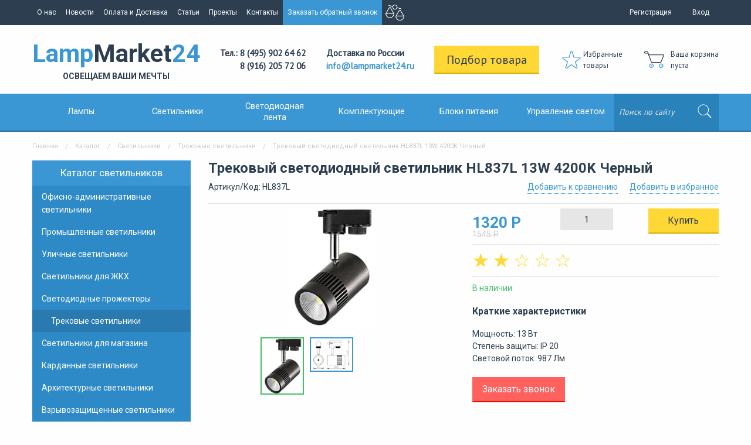

--- FILE ---
content_type: text/html; charset=utf-8
request_url: https://lampmarket24.ru/catalogue/svetilniki/trekovye-svetodiodnye-svetilniki/trekovyy-svetodiodnyy-svetilnik-hl837l-13w-4200k-chernyy.html
body_size: 14171
content:






<!doctype html>
<html class="no-js" lang="ru">
	<head>
		<meta charset="utf-8" />
		<meta http-equiv="x-ua-compatible" content="ie=edge">
		<meta name="viewport" content="width=device-width, initial-scale=1.0">
		<title>Трековый светодиодный светильник HL837L 13W 4200K Черный - купить по выгодной цене в Москве в интернет-магазине светотехники lampmarket24.ru</title>
        
<meta name='description' content='Купить Трековый светодиодный светильник HL837L 13W 4200K Черный по лучшей цене в Москве на сайте lampmarket24.ru'>        
<meta name='Keywords' content='Трековый светодиодный светильник HL837L 13W 4200K Черный купить цена стоимость продажа недорого Москва интернет магазин lampmarket24.ru'>        <meta name="cmsmagazine" content="3cc87087559115224b1fbecad38d1024" />
        <link rel="icon" href="/favicon.svg" type=" image/svg+xml">
        
        <meta name="yandex-verification" content="9317a82d3da46c88" />
        <meta name="yandex-verification" content="473e0ecdeaed5c6f" />
        
        <link href='https://fonts.googleapis.com/css?family=PT+Sans|Roboto:400,700&subset=latin,cyrillic' rel='stylesheet' type='text/css'>
		<link rel="stylesheet" href="/tm/assets/css/app.css">
		<link rel="stylesheet" href="/tm/assets/css/catalog.css">
        <link rel="stylesheet" href="/tm/assets/css/dev.css?v=1.0.3">
        <link rel="stylesheet" href="/tm/assets/css/jquery.dropdown.min.css">
        <link rel="stylesheet" href="/tm/assets/css/jquery.scrollbar.css">
        <script src="https://ajax.googleapis.com/ajax/libs/jquery/1.12.4/jquery.min.js"></script>
                <script src="/netcat/modules/auth/auth.js" type="text/javascript"></script>
        	</head>
	<body>
    <!--<div class='hny show-for-large'><img src='/images/9may.png' width='90px' style="top:47px; position:absolute;"/></div>-->

<!-- noindex -->
       <div class="off-canvas-wrappe r">
			<div class="off-canvas-wrapper-inner" data-off-canvas-wrapper>
				<div class="off-canvas position-left" id="offCanvas" data-off-canvas>
                  <form class="form-ofcsearch" id='search_top' action='/search/' method='GET'>
                    <fieldset>
                      <input type="search" placeholder="Поиск по сайту" name='search_query' required>
                      <input type="submit" value="">
                    </fieldset>
                  </form>
					<hr>
					<ul class='ofc-menu vertical menu'><li class='ofc-menu__item'><a href='/catalogue/svetilniki/' title='Каталог'>Каталог</a></li><li class='ofc-menu__item'><a href='/o-nas/' title='О нас'>О нас</a></li><li class='ofc-menu__item'><a href='/novosti/' title='Новости'>Новости</a></li><li class='ofc-menu__item'><a href='/oplata-i-dostavka/' title='Оплата и Доставка'>Оплата и Доставка</a></li><li class='ofc-menu__item'><a href='/stati/' title='Статьи'>Статьи</a></li><li class='ofc-menu__item'><a href='/proekty/' title='Проекты'>Проекты</a></li><li class='ofc-menu__item'><a href='/kontakty/' title='Контакты'>Контакты</a></li><li class='ofc-menu__item'><a href='/privacy-policy/' title='Политика обработки персональных данных'>Политика обработки персональных данных</a></li><li class='ofc-menu__item'><a href='/url/' title='Автоматические страницы'>Автоматические страницы</a></li><li class='ofc-menu__item'><a href='/search/' title='Поиск'>Поиск</a></li><li class='ofc-menu__item'><a href='/agreement/' title='Согласие на обработку персональных данных'>Согласие на обработку персональных данных</a></li></ul>                    <hr/>
                    <ul class='ofc-menu vertical menu'><li class='ofc-menu__item'><a href='/catalogue/lampy/' title='Лампы'>Лампы</a></li><li class='ofc-menu__item'><a href='/catalogue/svetilniki/' title='Светильники'>Светильники</a></li><li class='ofc-menu__item'><a href='/catalogue/svetodiodnaya-lenta/' title='Светодиодные ленты'>Светодиодные ленты</a></li><li class='ofc-menu__item'><a href='/catalogue/komplektuyuschie/' title='Комплектующие'>Комплектующие</a></li><li class='ofc-menu__item'><a href='/catalogue/bloki-pitaniya/' title='Блоки питания'>Блоки питания</a></li><li class='ofc-menu__item'><a href='/catalogue/upravlenie-svetom/' title='Управление светом'>Управление светом</a></li><li class='ofc-menu__item'><a href='/catalogue/Katalog/' title='Каталог'>Каталог</a></li></ul>				</div>
				<div class="off-canvas-content" data-off-canvas-content>
					<div class="page-wrap">
						<div class="title-bar show-for-small-only">
							<div class="title-bar-left">
								<span class="title-bar-title">LampMarket24</span>
								</div>
							<div class="title-bar-right">
								<button class="menu-icon" type="button" data-open="offCanvas"></button>
							</div>
						</div>
						
						<nav class="top-menu show-for-medium">
							<div class="row">
								<div class="small-12 columns">
									<ul class="top-menu__list float-left no-bullet">
                                        <li class='top-menu__item'><a href='/o-nas/' title='О нас'>О нас</a></li><li class='top-menu__item'><a href='/novosti/' title='Новости'>Новости</a></li><li class='top-menu__item'><a href='/oplata-i-dostavka/' title='Оплата и Доставка'>Оплата и Доставка</a></li><li class='top-menu__item'><a href='/stati/' title='Статьи'>Статьи</a></li><li class='top-menu__item'><a href='/proekty/' title='Проекты'>Проекты</a></li><li class='top-menu__item'><a href='/kontakty/' title='Контакты'>Контакты</a></li><li class='top-menu__item'><a href='#modal_callback' class='inline-popup is-active'>Заказать обратный звонок</a></li>                                        <li class='top-menu__item'><a href='/compare/' class='compare'><img src='/tm/assets/img/compare.png'><span id='count_good'></span></a></li>
									</ul>
									<ul class="user-menu float-right">
										                                        <li class="user-menu__item"><a href="/user/registration/">Регистрация</a></li>
										<li class="user-menu__item"><a href="#modal_signin" class='inline-popup'>Вход</a></li>									</ul>
								</div>
							</div>
						</nav>
						
						<header class="header">
							<div class="row">
								<div class="small-12 columns">
									<div class="header__wrap">
										<a href="/" class="logo">Lamp<span>Market</span>24<br><span class="subtitle">ОСВЕЩАЕМ ВАШИ МЕЧТЫ</span></a>
										<span class="header__phones">
											Тел.: 8 (495) 902 64 62<br />
8 (916) 205 72 06										</span>
										<span class="header__delivery">
											Доставка по России<br><a href="mailto:info@lampmarket24.ru">info@lampmarket24.ru</a>
										</span>
										<a href="/product-select/" class="header__selection large warning button">Подбор товара</a>
                                                                                    <a href="/favorites/" class="header__favorite">Избранные<br>товары <span id='count_fav'></span></a>
                                                                                <div class="tpl-cart-summary">                                        <span class='header__cart'>Ваша корзина<br/>пуста</span>
                                                                                </div>
									</div>
								</div>
							</div>
						</header>
						
						<nav class="category-menu show-for-medium">
							<div class="row">
								<div class="small-12 columns">
									<div class="category-menu__wrap">
										<div class="category-menu__list">
											<a href="/catalogue/lampy/" class="category-menu__item" data-toggle="dropdown12">Лампы</a>
											<a href="/catalogue/svetilniki/" class="category-menu__item" data-toggle="dropdown22">Светильники</a>
											<a href="/catalogue/svetodiodnaya-lenta/" class="category-menu__item small" data-toggle="dropdown32">Светодиодная<br/>лента</a>
											<a href="/catalogue/komplektuyuschie/" class="category-menu__item" data-toggle="dropdown42">Комплектующие</a>
											<a href="/catalogue/bloki-pitaniya/" class="category-menu__item" data-toggle="dropdown52">Блоки питания</a>
											<a href="/catalogue/upravlenie-svetom/" class="category-menu__item" data-toggle="dropdown62">Управление светом</a>
										</div>
                                        <form class="form-search" id='search_top' action='/search/' method='GET'>
											<fieldset>
												<input type="search" class="form-search__input" id="search" placeholder="Поиск по сайту" name='search_query' required>
												<input type="submit" class="form-search__submit" value="">
											</fieldset>
										</form>
                                      <div class="dropdowns-wrap">
                                       <div class="dropdown-pane" id="dropdown1" data-dropdown data-hover="true" data-hover-pane="true" data-hover-delay="0" data-v-offset="0" style="left: 0; width: 100%">
                                        <div class="row">
											  	<div class="small-12 medium-7 columns">
											  		<p>По типам</p>
<div class="dropdown-menu__wrap">
  <ul class="dropdown-menu sm-2 md-4 scrollp scrollbar-outer scrollbar">
    <li class="dropdown-menu__item"><a href="/catalogue/lampy/svetodiodnye-led-lampy/"><img src="/netcat_files/297/3e5c32d35d9fbc37014749145fe9e69b" height="80px"><span>Светодиодные (LED) лампы</span></a></li><li class="dropdown-menu__item"><a href="/catalogue/lampy/kompaktnaya-lyuminestsentnaya-lampa/"><img src="/netcat_files/299/8585d235d92937a05cfb129085f63a8e" height="80px"><span>Компактная люминесцентная лампа</span></a></li><li class="dropdown-menu__item"><a href="/catalogue/lampy/galogennye-lampy/"><img src="/netcat_files/300/f5e46263bdfc7e2d92a5a755e9e11b44" height="80px"><span>Галогенные лампы</span></a></li><li class="dropdown-menu__item"><a href="/catalogue/lampy/metallogalogennye-lampy/"><img src="/netcat_files/301/c512ffb63b28cd5801cb1b70abea5554" height="80px"><span>Металлогалогенные лампы</span></a></li><li class="dropdown-menu__item"><a href="/catalogue/lampy/lyuminestsentnye-lampy/"><img src="/netcat_files/302/6a85b12cc9f4053335b2f202a8f4e416" height="80px"><span>Люминесцентные лампы</span></a></li><li class="dropdown-menu__item"><a href="/catalogue/lampy/lampy-nakalivaniya/"><img src="/netcat_files/303/544111ea4ae36126ecd7b748724f3806" height="80px"><span>Лампы накаливания</span></a></li><li class="dropdown-menu__item"><a href="/catalogue/lampy/Dekor/"><img src="/netcat_files/409/lampa_nakalivaniya_e27_40w_zolotaya_lampmarket.jpg" height="80px"><span>Декор</span></a></li><li class="dropdown-menu__item"><a href="/catalogue/lampy/lampy-spetsialnogo-naznacheniya/"><img src="/netcat_files/513/UL_00007129.jpg" height="80px"><span>Лампы специального назначения</span></a></li><li class="dropdown-menu__item"><a href="/catalogue/lampy/lampy-bakteritsidnye/"><img src="/netcat_files/514/UL_00004683.jpg" height="80px"><span>Лампы бактерицидные</span></a></li>  </ul>
</div>
											  	</div>
											  	<div class="small-12 medium-5 columns">
												  	<p>По брендам</p>
<div class="dropdown-menu__wrap">
  <ul class="dropdown-menu sm-2 md-4 brands_menu"><li class="dropdown-menu__item"><a href='/catalogue/lampy/brands_11.html' alt='Osram' title='Osram'><img src='/netcat_files/248/391/osram.jpg'></a></li>
<li class="dropdown-menu__item"><a href='/catalogue/lampy/brands_10.html' alt='Uniel' title='Uniel'><img src='/netcat_files/248/391/uniel_5.jpg'></a></li>
<li class="dropdown-menu__item"><a href='/catalogue/lampy/brands_9.html' alt='Varton' title='Varton'><img src='/netcat_files/248/391/varton.png'></a></li>
<li class="dropdown-menu__item"><a href='/catalogue/lampy/brands_8.html' alt='HOROZ' title='HOROZ'><img src='/netcat_files/248/391/horoz.jpg'></a></li>
<li class="dropdown-menu__item"><a href='/catalogue/lampy/brands_7.html' alt='Gauss' title='Gauss'><img src='/netcat_files/248/391/gauss.jpg'></a></li>
<li class="dropdown-menu__item"><a href='/catalogue/lampy/brands_6.html' alt='Volpe' title='Volpe'><img src='/netcat_files/248/391/volpe.jpg'></a></li>
<li class="dropdown-menu__item"><a href='/catalogue/lampy/brands_5.html' alt='General lamp' title='General lamp'><img src='/netcat_files/248/391/logo_General.jpg'></a></li>
<li class="dropdown-menu__item"><a href='/catalogue/lampy/brands_4.html' alt='Camellion' title='Camellion'><img src='/netcat_files/248/391/camellion.jpg'></a></li>
<li class="dropdown-menu__item"><a href='/catalogue/lampy/brands_3.html' alt='Philips' title='Philips'><img src='/netcat_files/248/391/philips.jpg'></a></li>
<li class="dropdown-menu__item"><a href='/catalogue/lampy/brands_16.html' alt='General Electric' title='General Electric'><img src='/netcat_files/248/391/general_electric.jpg'></a></li>
	</ul>
    
</div>											  	</div>
											  </div>                                        
                                        </div>
                                      
                                        <div class="dropdown-pane" id="dropdown2" data-dropdown data-hover="true" data-hover-pane="true" data-hover-delay="0" data-v-offset="0" style="left: 0; width: 100%">
                                        <div class="row">
											  	<div class="small-12 medium-7 columns">
											  		<p>По назначению</p>
<div class="dropdown-menu__wrap">
  <ul class="dropdown-menu sm-2 md-4 scrollp scrollbar-outer scrollbar">
    <li class="dropdown-menu__item"><a href="/catalogue/svetilniki/ofisno-administrativnye-svetilniki/"><img src="/netcat_files/276/1528_2129.png" height="80px"><span>Офисно-административные светильники</span></a></li><li class="dropdown-menu__item"><a href="/catalogue/svetilniki/promyshlennye-svetilniki/"><img src="/netcat_files/277/1528_1404.jpg" height="80px"><span>Промышленные светильники</span></a></li><li class="dropdown-menu__item"><a href="/catalogue/svetilniki/ulichnye-svetodiodnye-svetilniki/"><img src="/netcat_files/278/1528_2177.png" height="80px"><span>Уличные светильники</span></a></li><li class="dropdown-menu__item"><a href="/catalogue/svetilniki/svetodiodnye-svetilniki-dlya-zhkh/"><img src="/netcat_files/279/jkh.jpg" height="80px"><span>Светильники для ЖКХ</span></a></li><li class="dropdown-menu__item"><a href="/catalogue/svetilniki/svetodiodnye-prozhektory/"><img src="/netcat_files/280/led_projektor.jpg" height="80px"><span>Светодиодные прожекторы</span></a></li><li class="dropdown-menu__item"><a href="/catalogue/svetilniki/trekovye-svetodiodnye-svetilniki/"><img src="/netcat_files/281/004.jpg" height="80px"><span>Трековые светильники</span></a></li><li class="dropdown-menu__item"><a href="/catalogue/svetilniki/svetodiodnye-svetilniki-dlya-magazina/"><img src="/netcat_files/282/1528_2207.png" height="80px"><span>Светильники для магазина</span></a></li><li class="dropdown-menu__item"><a href="/catalogue/svetilniki/kardannye-svetilniki/"><img src="/netcat_files/283/1528_1973.png" height="80px"><span>Карданные светильники</span></a></li><li class="dropdown-menu__item"><a href="/catalogue/svetilniki/arhitekturnye-svetilniki/"><img src="/netcat_files/290/1528_1687.jpg" height="80px"><span>Архитектурные светильники</span></a></li><li class="dropdown-menu__item"><a href="/catalogue/svetilniki/vzryvozaschischennye-svetilniki/"><img src="/netcat_files/291/71d96ba03bda62a7fba8d0dd50f284a7" height="80px"><span>Взрывозащищенные светильники</span></a></li><li class="dropdown-menu__item"><a href="/catalogue/svetilniki/meditsinskie-svetilniki/"><img src="/netcat_files/292/1528_2283.jpg" height="80px"><span>Медицинские светильники</span></a></li><li class="dropdown-menu__item"><a href="/catalogue/svetilniki/svetilniki-dlya-shkol/"><img src="/netcat_files/293/1528_1485.png" height="80px"><span>Светильники для школ</span></a></li><li class="dropdown-menu__item"><a href="/catalogue/svetilniki/DekorativnyeSvetilniki/"><img src="/netcat_files/410/lampmarket_uniel_5.jpg" height="80px"><span>Декоративные светильники</span></a></li><li class="dropdown-menu__item"><a href="/catalogue/svetilniki/interernyesvetilniki/"><img src="/netcat_files/411/lampmarket_uniel_6.jpg" height="80px"><span>Интерьерные светильники</span></a></li><li class="dropdown-menu__item"><a href="/catalogue/svetilniki/sadovo-parkovye-svetilniki/"><img src="/netcat_files/413/lampmarket_uniel_3.jpg" height="80px"><span>Садово-парковые светильники</span></a></li><li class="dropdown-menu__item"><a href="/catalogue/svetilniki/Fonari/"><img src="/netcat_files/415/lampmarket_uniel_2.jpg" height="80px"><span>Фонари</span></a></li><li class="dropdown-menu__item"><a href="/catalogue/svetilniki/lyustry/"><img src="/netcat_files/482/lampmarket_uniel_4.jpg" height="80px"><span>Люстры</span></a></li><li class="dropdown-menu__item"><a href="/catalogue/svetilniki/AvariynyeSvetilniki/"><img src="/netcat_files/511/flip_V1_EM_70432_02A01_4000365_lampmarket24.png" height="80px"><span>Аварийные светильники</span></a></li><li class="dropdown-menu__item"><a href="/catalogue/svetilniki/svetilniki-dlya-akvariumov/"><img src="/netcat_files/515/dlya_akvariumov_1.webp" height="80px"><span>Светильники для аквариумов</span></a></li><li class="dropdown-menu__item"><a href="/catalogue/svetilniki/svetilniki-dlya-ptitsevodstva/"><img src="/netcat_files/516/svetil_nik_dlya_ptitsevodstva.webp" height="80px"><span>Светильники для птицеводства</span></a></li><li class="dropdown-menu__item"><a href="/catalogue/svetilniki/fitosvetilniki/"><img src="/netcat_files/517/UL_00004582.jpg" height="80px"><span>Фитосветильники</span></a></li><li class="dropdown-menu__item"><a href="/catalogue/svetilniki/svetilniki-bakteritsidnye/"><img src="/netcat_files/518/bakterii_svet.png" height="80px"><span>Светильники бактерицидные</span></a></li><li class="dropdown-menu__item"><a href="/catalogue/svetilniki/svetilniki-dlya-mebeli/"><img src="/netcat_files/519/svetil_nik_dlya_mebeli.jpeg" height="80px"><span>Светильники для мебели</span></a></li><li class="dropdown-menu__item"><a href="/catalogue/svetilniki/accessories/"><img src="/netcat_files/521/axessuary_dlya_svetil_nikov.jpg" height="80px"><span>Аксессуары для светильников</span></a></li><li class="dropdown-menu__item"><a href="/catalogue/svetilniki/muzeynoe-osveschenie/"><img src="/netcat_files/524/ARL_057116.jpg" height="80px"><span>Музейное освещение</span></a></li>  </ul>
</div>
											  	</div>
											  	<div class="small-12 medium-5 columns">
											  		<p>По брендам</p>
<div class="dropdown-menu__wrap">
  <ul class="dropdown-menu sm-2 md-4 brands_menu"><li class="dropdown-menu__item"><a href='/catalogue/svetilniki/brands_27.html' alt='Original Light' title='Original Light'><img src='/netcat_files/249/392/original_light_2_.png'></a></li>
<li class="dropdown-menu__item"><a href='/catalogue/svetilniki/brands_26.html' alt='LEDexpert' title='LEDexpert'><img src='/netcat_files/249/392/ledexpert.jpg'></a></li>
<li class="dropdown-menu__item"><a href='/catalogue/svetilniki/brands_25.html' alt='Luxeon' title='Luxeon'><img src='/netcat_files/249/392/luxeon.png'></a></li>
<li class="dropdown-menu__item"><a href='/catalogue/svetilniki/brands_24.html' alt='svetlon' title='svetlon'><img src='/netcat_files/249/392/svetlon.jpg'></a></li>
<li class="dropdown-menu__item"><a href='/catalogue/svetilniki/brands_23.html' alt='VivoLuce' title='VivoLuce'><img src='/netcat_files/249/392/VIVO_LUCE.png'></a></li>
<li class="dropdown-menu__item"><a href='/catalogue/svetilniki/brands_22.html' alt='HOROZ' title='HOROZ'><img src='/netcat_files/249/392/horoz.jpg'></a></li>
<li class="dropdown-menu__item"><a href='/catalogue/svetilniki/brands_21.html' alt='Transcom' title='Transcom'><img src='/netcat_files/249/392/transcom.jpg'></a></li>
<li class="dropdown-menu__item"><a href='/catalogue/svetilniki/brands_20.html' alt='Viled' title='Viled'><img src='/netcat_files/249/392/logo_viled.png'></a></li>
<li class="dropdown-menu__item"><a href='/catalogue/svetilniki/brands_19.html' alt='Volpe' title='Volpe'><img src='/netcat_files/249/392/volpe.jpg'></a></li>
<li class="dropdown-menu__item"><a href='/catalogue/svetilniki/brands_18.html' alt='Ledeffect' title='Ledeffect'><img src='/netcat_files/249/392/Logo_Ledeffect.png'></a></li>
<li class="dropdown-menu__item"><a href='/catalogue/svetilniki/brands_17.html' alt='Varton' title='Varton'><img src='/netcat_files/249/392/varton.png'></a></li>
<li class="dropdown-menu__item"><a href='/catalogue/svetilniki/brands_12.html' alt='Uniel' title='Uniel'><img src='/netcat_files/249/392/uniel.jpg'></a></li>
	</ul>
    
</div>											  	</div>
											  </div>
                                        </div>
                                        
                                        <div class="dropdown-pane" id="dropdown3" data-dropdown data-hover="true" data-hover-pane="true" data-hover-delay="0" data-v-offset="0" style="left: 0; width: 100%">
                                        <div class="row">
											  	<div class="small-12 medium-7 columns">
											  		<p>По назначению</p>
<div class="dropdown-menu__wrap">
  <ul class="dropdown-menu sm-2 md-4 scrollp scrollbar-outer scrollbar">
    <li class="dropdown-menu__item"><a href="/catalogue/svetodiodnaya-lenta/svetodiodnaya-lenta-list/"><img src="/netcat_files/304/a_11812.jpg" height="80px"><span>Светодиодная лента</span></a></li><li class="dropdown-menu__item"><a href="/catalogue/svetodiodnaya-lenta/profil-dlya-svetodiodnoy-lenty/"><img src="" height="80px"><span>Профиль для светодиодной ленты</span></a></li><li class="dropdown-menu__item"><a href="/catalogue/svetodiodnaya-lenta/aksessuary-dlya-svetodiodnoy-lenty/"><img src="/netcat_files/307/6531b.jpg.png" height="80px"><span>Аксессуары для светодиодной ленты</span></a></li><li class="dropdown-menu__item"><a href="/catalogue/svetodiodnaya-lenta/neon/"><img src="" height="80px"><span>Гибкий неон</span></a></li><li class="dropdown-menu__item"><a href="/catalogue/svetodiodnaya-lenta/svetodiodnyy-dekor/"><img src="" height="80px"><span>Светодиодный декор</span></a></li><li class="dropdown-menu__item"><a href="/catalogue/svetodiodnaya-lenta/sale/"><img src="" height="80px"><span>SALE</span></a></li>  </ul>
</div>
											  	</div>
											  	<div class="small-12 medium-5 columns">
												  	<p>По брендам</p>
<div class="dropdown-menu__wrap">
  <ul class="dropdown-menu sm-2 md-4 brands_menu"><li class="dropdown-menu__item"><a href='/catalogue/svetodiodnaya-lenta/brands_13.html' alt='Uniel23' title='Uniel23'><img src='/netcat_files/250/403/uniel.jpg'></a></li>
	</ul>
    
</div>											  	</div>
											  </div>                                        
                                        </div>
                                        
                                        <div class="dropdown-pane" id="dropdown4" data-dropdown data-hover="true" data-hover-pane="true" data-hover-delay="0" data-v-offset="0" style="left: 0; width: 100%">
                                        <div class="row">
											  	<div class="small-12 medium-7 columns">
											  		<p>По типу</p>
<div class="dropdown-menu__wrap">
  <ul class="dropdown-menu sm-2 md-4 scrollp scrollbar-outer scrollbar">
    <li class="dropdown-menu__item"><a href="/catalogue/komplektuyuschie/transformatory/"><img src="" height="80px"><span>Трансформаторы</span></a></li><li class="dropdown-menu__item"><a href="/catalogue/komplektuyuschie/patrony-i-perehodniki/"><img src="" height="80px"><span>Патроны и переходники</span></a></li><li class="dropdown-menu__item"><a href="/catalogue/komplektuyuschie/udliniteli-i-setevye-filtry/"><img src="" height="80px"><span>Удлинители и сетевые фильтры</span></a></li><li class="dropdown-menu__item"><a href="/catalogue/komplektuyuschie/IstochnikiBespereboynogoPitaniya/"><img src="" height="80px"><span>Источники бесперебойного питания</span></a></li><li class="dropdown-menu__item"><a href="/catalogue/komplektuyuschie/Stabilizatory/"><img src="" height="80px"><span>Стабилизаторы</span></a></li><li class="dropdown-menu__item"><a href="/catalogue/komplektuyuschie/ChasyBudilnikiMeteostantsii/"><img src="" height="80px"><span>Часы, будильники, метеостанции</span></a></li><li class="dropdown-menu__item"><a href="/catalogue/komplektuyuschie/ShinoprovodOdnofaznyy/"><img src="" height="80px"><span>Шинопровод однофазный</span></a></li><li class="dropdown-menu__item"><a href="/catalogue/komplektuyuschie/ShinoprovodTrehfaznyy/"><img src="" height="80px"><span>Шинопровод трехфазный</span></a></li><li class="dropdown-menu__item"><a href="/catalogue/komplektuyuschie/Elektromontazh/"><img src="" height="80px"><span>Электромонтаж</span></a></li><li class="dropdown-menu__item"><a href="/catalogue/komplektuyuschie/Rasseivateli/"><img src="" height="80px"><span>Рассеиватели</span></a></li><li class="dropdown-menu__item"><a href="/catalogue/komplektuyuschie/ShinoprovodMagnitnyy/"><img src="" height="80px"><span>Шинопровод магнитный</span></a></li><li class="dropdown-menu__item"><a href="/catalogue/komplektuyuschie/svetodiody/"><img src="" height="80px"><span>Светодиоды</span></a></li>  </ul>
</div>
											  	</div>
											  	<div class="small-12 medium-5 columns">
												  	<p>По брендам</p>
<div class="dropdown-menu__wrap">
  <ul class="dropdown-menu sm-2 md-4 brands_menu"><li class="dropdown-menu__item"><a href='/catalogue/komplektuyuschie/brands_14.html' alt='Uniel23' title='Uniel23'><img src='/netcat_files/251/404/uniel.jpg'></a></li>
	</ul>
    
</div>											  	</div>
											  </div>                                        
                                        </div>
                                        
                                        <div class="dropdown-pane" id="dropdown6" data-dropdown data-hover="true" data-hover-pane="true" data-hover-delay="0" data-v-offset="0" style="left: 0; width: 100%">
                                        <div class="row">
											  	<div class="small-12 medium-7 columns">
											  		<p>По типу</p>
<div class="dropdown-menu__wrap">
  <ul class="dropdown-menu sm-2 md-4 scrollp scrollbar-outer scrollbar">
    <li class="dropdown-menu__item"><a href="/catalogue/upravlenie-svetom/datchiki-sveta-i-dvizheniya/"><img src="/netcat_files/308/1528_1896.png" height="80px"><span>Датчики света и движения</span></a></li><li class="dropdown-menu__item"><a href="/catalogue/upravlenie-svetom/kontrollery/"><img src="" height="80px"><span>Контроллеры</span></a></li><li class="dropdown-menu__item"><a href="/catalogue/upravlenie-svetom/dimmery/"><img src="" height="80px"><span>Диммеры</span></a></li><li class="dropdown-menu__item"><a href="/catalogue/upravlenie-svetom/pulty/"><img src="" height="80px"><span>Пульты</span></a></li><li class="dropdown-menu__item"><a href="/catalogue/upravlenie-svetom/UmnyyDomsmartHouse/"><img src="" height="80px"><span>Умный дом (smart house)</span></a></li><li class="dropdown-menu__item"><a href="/catalogue/upravlenie-svetom/DALI/"><img src="" height="80px"><span>DALI</span></a></li><li class="dropdown-menu__item"><a href="/catalogue/upravlenie-svetom/accessories/"><img src="" height="80px"><span>Аксессуары управления светом</span></a></li><li class="dropdown-menu__item"><a href="/catalogue/upravlenie-svetom/dmx/"><img src="" height="80px"><span>DMX</span></a></li><li class="dropdown-menu__item"><a href="/catalogue/upravlenie-svetom/knx/"><img src="" height="80px"><span>KNX</span></a></li>  </ul>
</div>
											  	</div>
											  	<div class="small-12 medium-5 columns">
												  	<p>По брендам</p>
<div class="dropdown-menu__wrap">
  <ul class="dropdown-menu sm-2 md-4 brands_menu"><li class="dropdown-menu__item"><a href='/catalogue/upravlenie-svetom/brands_15.html' alt='Makel' title='Makel'><img src='/netcat_files/252/405/1369312063.jpg'></a></li>
	</ul>
    
</div>											  	</div>
											  </div>                                        
                                        </div>
                                        
                                      </div>
                                        
                                        
									</div>
								</div>
							</div>
						</nav>
<!-- /noindex -->						
<section class="content">
  <!--Крошки-->
  <div class="row">
    <div class="small-12 columns">
      <nav role='navigation'><ul class='breadcrumbs'><li><a href='/' title='Главная'>Главная</a></li><li><a href='/catalogue/svetilniki/' title='Каталог'>Каталог</a></li><li><a href='/catalogue/svetilniki/' title='Светильники'>Светильники</a></li><li><a href='/catalogue/svetilniki/trekovye-svetodiodnye-svetilniki/' title='Трековые светильники'>Трековые светильники</a></li><li>Трековый светодиодный светильник HL837L 13W 4200K Черный</li></ul></nav>    </div>
  </div>
  <!---->
  
  <!---->
  <div class="row">
        <div class="small-12 medium-4 large-3 columns">
      <aside class="aside">
        <div class="row">
          <div class="small-12 columns">
            <nav class='aside-menu'><ul><li><a href='/catalogue/svetilniki/'>Каталог светильников</a></li><li><a href='/catalogue/svetilniki/ofisno-administrativnye-svetilniki/' title='Офисно-административные светильники'>Офисно-административные светильники</a></li><li><a href='/catalogue/svetilniki/promyshlennye-svetilniki/' title='Промышленные светильники'>Промышленные светильники</a></li><li><a href='/catalogue/svetilniki/ulichnye-svetodiodnye-svetilniki/' title='Уличные светильники'>Уличные светильники</a></li><li><a href='/catalogue/svetilniki/svetodiodnye-svetilniki-dlya-zhkh/' title='Светильники для ЖКХ'>Светильники для ЖКХ</a></li><li><a href='/catalogue/svetilniki/svetodiodnye-prozhektory/' title='Светодиодные прожекторы'>Светодиодные прожекторы</a></li><li><a href='/catalogue/svetilniki/trekovye-svetodiodnye-svetilniki/' class='is-active'>Трековые светильники</a></li><li><a href='/catalogue/svetilniki/svetodiodnye-svetilniki-dlya-magazina/' title='Светильники для магазина'>Светильники для магазина</a></li><li><a href='/catalogue/svetilniki/kardannye-svetilniki/' title='Карданные светильники'>Карданные светильники</a></li><li><a href='/catalogue/svetilniki/arhitekturnye-svetilniki/' title='Архитектурные светильники'>Архитектурные светильники</a></li><li><a href='/catalogue/svetilniki/vzryvozaschischennye-svetilniki/' title='Взрывозащищенные светильники'>Взрывозащищенные светильники</a></li><li><a href='/catalogue/svetilniki/meditsinskie-svetilniki/' title='Медицинские светильники'>Медицинские светильники</a></li><li><a href='/catalogue/svetilniki/svetilniki-dlya-shkol/' title='Светильники для школ'>Светильники для школ</a></li><li><a href='/catalogue/svetilniki/DekorativnyeSvetilniki/' title='Декоративные светильники'>Декоративные светильники</a></li><li><a href='/catalogue/svetilniki/interernyesvetilniki/' title='Интерьерные светильники'>Интерьерные светильники</a></li><li><a href='/catalogue/svetilniki/sadovo-parkovye-svetilniki/' title='Садово-парковые светильники'>Садово-парковые светильники</a></li><li><a href='/catalogue/svetilniki/Fonari/' title='Фонари'>Фонари</a></li><li><a href='/catalogue/svetilniki/lyustry/' title='Люстры'>Люстры</a></li><li><a href='/catalogue/svetilniki/AvariynyeSvetilniki/' title='Аварийные светильники'>Аварийные светильники</a></li><li><a href='/catalogue/svetilniki/svetilniki-dlya-akvariumov/' title='Светильники для аквариумов'>Светильники для аквариумов</a></li><li><a href='/catalogue/svetilniki/svetilniki-dlya-ptitsevodstva/' title='Светильники для птицеводства'>Светильники для птицеводства</a></li><li><a href='/catalogue/svetilniki/fitosvetilniki/' title='Фитосветильники'>Фитосветильники</a></li><li><a href='/catalogue/svetilniki/svetilniki-bakteritsidnye/' title='Светильники бактерицидные'>Светильники бактерицидные</a></li><li><a href='/catalogue/svetilniki/svetilniki-dlya-mebeli/' title='Светильники для мебели'>Светильники для мебели</a></li><li><a href='/catalogue/svetilniki/accessories/' title='Аксессуары для светильников'>Аксессуары для светильников</a></li><li><a href='/catalogue/svetilniki/muzeynoe-osveschenie/' title='Музейное освещение'>Музейное освещение</a></li></ul></nav>          </div>
        </div>
        <div class="row hide-for-small-only">
          <div class="small-12 columns">
            <div class="new-products">
              <h3>Новые поступления</h3>
              <div class='row small-up-1 medium-up-1 large-up-1'><div class="column">
  <form action="/netcat/modules/netshop/actions/cart.php" method="post">
    <input type="hidden" name="redirect_url" value="/catalogue/svetilniki/promyshlennye-svetilniki/?curPos=33&amp;cur_cc=346"/>
    <input type="hidden" name="cart_mode" value="add"/>
    <input type="hidden" name="items[]" value="263:34140"/>
    <input type="hidden" name="qty" value="1"/>
 
    <div class="product-card block">
      <a href="/catalogue/svetilniki/ofisno-administrativnye-svetilniki/podvesnoy-kruglyy-svetodiodnyy-svetilnik-strela-r-43-vt.html" class="product-card__link">
        <img src="/netcat_files/276/324/LE_SSO_23_043_1389_20H_lampmarket24.png" class="product-card__img">
        <h2 class="product-card__name">Подвесной круглый светодиодный светильник СТРЕЛА R 43 Вт...</h2>
      </a>

      <div class="product-card__info row small-up-2">
        <div class="column">
          <span class="product-card__stat product-card__power">43 Вт</span>
        </div>
        <div class="column">
          <span class="product-card__stat product-card__sec-class">IP 20 </span>
        </div>
        <div class="column">
          <span class="product-card__stat product-card__lumen">3950 Лм</span>
        </div>
      </div>
      <div class="row collapse">
        <div class="small-12 medium-7 columns">
          <p class="product-card__price">39900 Р</p>
        </div>
        <div class="small-12 medium-5 columns">
                    <button class="product-card__buy float-right button warning expanded tpl-link-cart-add" type="submit" title="В корзину">Купить</button>
            
        </div>
      </div>
    </div>
  </form>
</div>
</div>            </div>
            <div class="articles">
  <h3>Статьи</h3>
  
<div class="news-card">
    <a href="/stati/dimmiruemye-trekovye-svetilniki-po-protokolu-dali-i-triac.html" class="news-card__link">
      <img src="/netcat_files/258/318/FOCUS_10_LED_30W_4000K_lampmarket24_0.jpg" class="news-card__img">
    </a>
    <h2 class="news-card__name">Диммируемые трековые светильники по протоколу DALI и TRIAC</h2>
    <div class="news-card__shortdesc">
    Выбираем диммируемый трековый светодиодный светильник</div>
    <p class="text-right"><a href="/stati/dimmiruemye-trekovye-svetilniki-po-protokolu-dali-i-triac.html" class="news-card__more">Подробнее →</a></p>
  </div>
</div>          </div>
        </div>
      </aside>
    </div>          <div class="small-12 medium-8 large-9 columns">
                <section>
         

          <h1 class="section-heading">Трековый светодиодный светильник HL837L 13W 4200K Черный</h1>


                    





                
<article class="product-page">
  <p class="clearfix"><span class="product-page__arti float-left">Артикул/Код: HL837L</span>
  <!-- Действия со списком избранного -->
                <a class="product-page__fav product-page__fav___inner float-right" rel="nofollow" data-id="35173" data-class="263" data-user="" href="#" title="">Добавить в избранное</a>
        
    <!-- Действия со списком сравнения -->
                <a class="product-page__compare___inner" rel="nofollow" data-id="35173" data-class="263" data-user="" href="#" title="Добавить к сравнению">Добавить к сравнению</a>  <hr>
  <div class="row">
    <div class="small-12 large-6 columns">
      <div class="product-page__carousel-wrap">
    <div class="product-page__carousel">
        <div class="product-page__carousel-item">
                            <a href="/netcat_files/281/350/HL837LBL_13W_lampmarket24.jpg">
                    <img data-lazy="/netcat_files/281/350/HL837LBL_13W_lampmarket24.jpg">
                </a>
                    </div>
        <div class='product-page__carousel-item'><a href='/netcat_files/multifile/1732/35173/HL837LBL_13W_lampmarket24_1.jpg'><img data-lazy='/netcat_files/multifile/1732/35173/HL837LBL_13W_lampmarket24_1.jpg'></a></div>    </div>
    <div class="product-page__thumbs">
        <div class="product-page__thumbs-item">
            <img src="/netcat_files/281/350/HL837LBL_13W_lampmarket24.jpg">
        </div>
        <div class='product-page__thumbs-item small'><img data-lazy='/netcat_files/multifile/1732/35173/HL837LBL_13W_lampmarket24_1.jpg'></div>    </div>
</div>





    </div>
    <div class="small-12 large-6 columns">
      <form class="tpl-variable-part" action="/netcat/modules/netshop/actions/cart.php" method="post">
        <input type="hidden" name="redirect_url" value="/catalogue/svetilniki/trekovye-svetodiodnye-svetilniki/trekovyy-svetodiodnyy-svetilnik-hl837l-13w-4200k-chernyy.html"/>
        <input type="hidden" name="cart_mode" value="add"/>
        <div class="row">
          <div class="small-12 medium-4 columns">
            <p class="product-page__price text-left">1320&nbsp;Р<br/><strike class='old_price'>1545&nbsp;Р</strike></p>
          </div>
          <div class="small-12 medium-4 columns">
            <form class="product-page__counter">
              <div class="row collapse">
                <div class="small-10 medium-9 columns">
                  <input type="text" class="product-page__number" style="text-align:center" id="product-page__number" min="1" max="999" value="1" name="cart[263][35173]">
                </div>
                <div class="small-2 medium-3 columns">
                  <label for="product-page__number" class="text-left middle">&nbsp;</label>
                </div>
              </div>
            </form>
          </div>
          <div class="small-12 medium-4 columns">
            <button class="product-page__buy button warning expanded tpl-link-cart-add"  type="submit" >Купить</button>
          </div>
          <div class="small-12 columns"><hr></div>
        </div>
      </form> 
      <div class="row">
        <div class="small-12 medium-6 large-7 columns">
          <div class="product-page__rating">
                                    <a href="/netcat/modules/netshop/actions/item_rate.php?class_id=263&item_id=35173&rate=5" class="active-empty" rel="nofollow" title="Поставить оценку 5">☆</a>
                                    <a href="/netcat/modules/netshop/actions/item_rate.php?class_id=263&item_id=35173&rate=4" class="active-empty" rel="nofollow" title="Поставить оценку 4">☆</a>
                                    <a href="/netcat/modules/netshop/actions/item_rate.php?class_id=263&item_id=35173&rate=3" class="active-half-alt" rel="nofollow" title="Поставить оценку 3">☆</a>
                                    <a href="/netcat/modules/netshop/actions/item_rate.php?class_id=263&item_id=35173&rate=2" class="active" rel="nofollow" title="Поставить оценку 2">☆</a>
                                    <a href="/netcat/modules/netshop/actions/item_rate.php?class_id=263&item_id=35173&rate=1" class="active" rel="nofollow" title="Поставить оценку 1">☆</a>
                      </div>
        </div>
        <div class="small-12 medium-6 large-5 columns">
                  </div>
        <div class="small-12 columns"><hr></div>
      </div>
      <div class="row">
        <div class="small-12 columns">
          <p class="clearfix">
                        <span class="product-page__avialable float-left">В наличии</span>
                        </p>
        </div>
      </div>
      <div class="row">
        <div class="small-12 columns">
          <div class="product-page__info">
            <p><b>Краткие характеристики</b></p>
            <span class="product-page__stat product-page__power">Мощность: 13 Вт</span><br>            <span class="product-page__stat product-page__sec-class">Степень защиты: IP 20</span><br>            <span class="product-page__stat product-page__lumen">Световой поток: 987 Лм</span>            <br/><br/><p><a href="#modal_question" class="inline-popup button alert" style="color:#FFF;">Заказать звонок</a></p>
          </div>
        </div>
      </div>
    </div>
  </div>
  
  <div class="row">
    <div class="small-12 columns">
      <section class="product-page__full-info">
        
<ul class="tabs product-page__tabs" id="product-tabs" data-tabs>
    <li class="tabs-title is-active"><a href="#description" aria-selected="true"><b>Описание</b></a></li>
    <li class="tabs-title"><a href="#stats"><b>Характеристики</b></a></li>
    <li class="tabs-title"><a href="#analogs"><b>Аналоги</b></a></li>
</ul>

<div class="tabs-content product-page__tabs-content" data-tabs-content="product-tabs">
    <div class="tabs-panel is-active" id="description">
        <article class="product-page__article" style="margin-bottom: 20px;"><p>Черный трековый&nbsp;светодиодный&nbsp;светильник&nbsp;MILANO-13&nbsp;HL837LBL&nbsp;018-008-0013 небольшого размера&nbsp;с чипом оптимальной&nbsp;мощности 13&nbsp;Вт в черном&nbsp;цвете корпуса для установки на однофазный или трёхфазный шинопровод.&nbsp;Трековый диодный светильник с достаточно широким углом светового потока 55&nbsp;градусов&nbsp;и белым нейтральным&nbsp;цветом свечения&nbsp; 4200 К,&nbsp;отлично подойдёт для освещения вашего дома.&nbsp;Данная модель производится с адаптером для однофазного трека (шинопровода) в трёх вариантах цвета корпуса (белый, черный, серебристый). Светильник идиален для освещения разнообразных дизайнерских и стильных помещений, торгово-выставочных,&nbsp; офисных помещени и квартир. Светодиодные светильники на треках - это&nbsp;профессиональные светотехнические приборы&nbsp;направленного света, предназначенные для&nbsp;внутреннего&nbsp;освещения&nbsp;магазинов&nbsp;и&nbsp;бутиков, выставочных комплексов, ресторанов, салонов красоты, продуктовых магазинов, витрин&nbsp;ювелирных салонов и других объектов.</p>
<p>Данная модель трекового светильника&nbsp;HL837LBL&nbsp;с широким углом отражателя,&nbsp;используется&nbsp;для акцентного направленого освещения картинных галерей, выставок, экспанатов, благодаря широкому&nbsp;углу рассеивания, среднему не большому&nbsp;направленному световому потоку, а именно 987&nbsp;люмен&nbsp;и низкому потреблению электроэнергии, всего 13&nbsp;Вт. Светильники утановленные на шинопроводе&nbsp;придадут необходимый световой эффект любому помещению.</p></article>        <article class="product-page__article" style="margin-bottom: 20px;"><table>
<tbody>
	<tr>
		<td>ПОТРЕБЛЯЕМАЯ МОЩНОСТЬ</td>
		<td>13 Вт</td>
	</tr>
	<tr>
		<td>НАПРЯЖЕНИЕ ПИТАНИЯ</td>
		<td>220-240 В</td>
	</tr>
	<tr>
		<td>СРЕДНИЙ СРОК СЛУЖБЫ</td>
		<td>40000 ч.</td>
	</tr>
	<tr>
		<td>ТЕМПЕРАТУРА СВЕЧЕНИЯ</td>
		<td>4200 К</td>
	</tr>
	<tr>
		<td>ФОРМА ЛАМПЫ</td>
		<td>COB LED</td>
	</tr>
	<tr>
		<td>СВЕТОВОЙ ПОТОК</td>
		<td>987 Лм</td>
	</tr>
	<tr>
		<td>ЧАСТОТА</td>
		<td>50-60 Гц</td>
	</tr>
	<tr>
		<td>СТЕПЕНЬ ПЫЛЕ-ВЛАГОЗАЩИТЫ</td>
		<td>IP 20</td>
	</tr>
	<tr>
		<td>УГОЛ РАСКРЫТИЯ ЛУЧА</td>
		<td>55 &deg;</td>
	</tr>
	<tr>
		<td>ГАРАНТИЯ</td>
		<td>2 года</td>
	</tr>
	<tr>
		<td>МАТЕРИАЛ</td>
		<td>Алюминий</td>
	</tr>
	<tr>
		<td>ДИФФУЗОР</td>
		<td>Акрил</td>
	</tr>
	<tr>
		<td>ПРИМЕНЕНИЕ</td>
		<td>Торговое освещение</td>
	</tr>
	<tr>
		<td>ТИП ДИОДА</td>
		<td>COB LED</td>
	</tr>
	<tr>
		<td>ТИП ОХЛАЖДЕНИЯ</td>
		<td>Пассивное</td>
	</tr>
</tbody>
</table></article>    </div>
    <div class="tabs-panel" id="stats">
    
        <ul class="params_list">
            <li>Артикул/Код: <strong>HL837L</strong></li>

            
            <li>Мощность: <strong>13</strong></li>                           
            
                                    
                        
            
            
            <li>Степень защиты (IP): <strong>20</strong></li>            <li>Световой поток на 1м: <strong>987</strong></li>            <li>Тип: <strong>трековый светодиодный 1 ф / 3 ф</strong></li>            <li>Способ установки: <strong>на шинопровод</strong></li>            <li>Цветовая температура: <strong>4200К</strong></li>            
                                                            
            
                                                                                                                                    



                                                                    
            
            
            


                                                                        
                        
                                                            
            
                                    
            
            
                                                                                                                                                                                    
                                                                                                                                                                                                                                                



                                                        </ul>

    </div>
    <div class="tabs-panel" id="analogs">
        


  </div>



  



  <div id="load">
  <div id="load2">
      <div class="row small-up-1 medium-up-2 large-up-3">
      
   
    


  <div class="column">
    <form action="/netcat/modules/netshop/actions/cart.php" method="post">
      <input type="hidden" name="redirect_url" value="/catalogue/svetilniki/trekovye-svetodiodnye-svetilniki/trekovyy-svetodiodnyy-svetilnik-hl837l-13w-4200k-chernyy.html"/>
      <input type="hidden" name="cart_mode" value="add"/>
      <input type="hidden" name="items[]" value="263:42361"/>
      <input type="hidden" name="qty" value="1"/>
      
      <div class="product-card block">
        <a href="/catalogue/svetilniki/trekovye-svetodiodnye-svetilniki/svetilnik-lgd-shop-4tr-r100-40w-day4000-bk-24-deg.html" class="product-card__link" target="_blank">
          <img src="/images/noimage.jpg" class="product-card__img">
          <h2 class="product-card__name">Светильник LGD-SHOP-4TR-R100-40W Day4000 (BK, 24 deg)</h2>
        </a>
        <!-- Действия со списком избранного -->
                <a class="product-card__like" rel="nofollow" data-id="42361" data-class="263" data-user="" href="#" rel="nofollow"></a> 
        
        <!-- Действия со списком сравнения -->
                <a class="product-card__compare" rel="nofollow" data-id="42361" data-class="263" data-user="" href="#" rel="nofollow"></a>
        
        <div class="product-card__info row small-up-2">
          <div class="column">
            <span class="product-card__stat product-card__power"> Вт</span>
          </div>
          <div class="column">
            <span class="product-card__stat product-card__sec-class">IP </span>
          </div>
          <div class="column">
            <span class="product-card__stat product-card__lumen"> Лм</span>
          </div>
        </div>
        <div class="row collapse">
          <div class="small-12 medium-7 columns">
            <p class="product-card__price">8327.79&nbsp;Р<br/><strike class='old_price'>0</strike></p>
          </div>
          <div class="small-12 medium-5 columns">
                        <button class="product-card__buy float-right button warning expanded tpl-link-cart-add" type="submit" title="В корзину">Купить</button>
              
          </div>
        </div>
      </div>
    </form>
  </div>




  <div class="column">
    <form action="/netcat/modules/netshop/actions/cart.php" method="post">
      <input type="hidden" name="redirect_url" value="/catalogue/svetilniki/trekovye-svetodiodnye-svetilniki/trekovyy-svetodiodnyy-svetilnik-hl837l-13w-4200k-chernyy.html"/>
      <input type="hidden" name="cart_mode" value="add"/>
      <input type="hidden" name="items[]" value="263:48007"/>
      <input type="hidden" name="qty" value="1"/>
      
      <div class="product-card block">
        <a href="/catalogue/svetilniki/trekovye-svetodiodnye-svetilniki/ufb-c41_silver_1_polybag.html" class="product-card__link" target="_blank">
          <img src="/netcat_files/281/350/09733.jpg" class="product-card__img">
          <h2 class="product-card__name">UFB-C41 SILVER 1 POLYBAG Заглушка торцевая для шинопровода. Цвет — серебряный. Упаковка — полиэтиленовый пакет.</h2>
        </a>
        <!-- Действия со списком избранного -->
                <a class="product-card__like" rel="nofollow" data-id="48007" data-class="263" data-user="" href="#" rel="nofollow"></a> 
        
        <!-- Действия со списком сравнения -->
                <a class="product-card__compare" rel="nofollow" data-id="48007" data-class="263" data-user="" href="#" rel="nofollow"></a>
        
        <div class="product-card__info row small-up-2">
          <div class="column">
            <span class="product-card__stat product-card__power"> Вт</span>
          </div>
          <div class="column">
            <span class="product-card__stat product-card__sec-class">IP 20</span>
          </div>
          <div class="column">
            <span class="product-card__stat product-card__lumen"> Лм</span>
          </div>
        </div>
        <div class="row collapse">
          <div class="small-12 medium-7 columns">
            <p class="product-card__price">52&nbsp;Р<br/><strike class='old_price'>52</strike></p>
          </div>
          <div class="small-12 medium-5 columns">
              
          </div>
        </div>
      </div>
    </form>
  </div>




  <div class="column">
    <form action="/netcat/modules/netshop/actions/cart.php" method="post">
      <input type="hidden" name="redirect_url" value="/catalogue/svetilniki/trekovye-svetodiodnye-svetilniki/trekovyy-svetodiodnyy-svetilnik-hl837l-13w-4200k-chernyy.html"/>
      <input type="hidden" name="cart_mode" value="add"/>
      <input type="hidden" name="items[]" value="263:46444"/>
      <input type="hidden" name="qty" value="1"/>
      
      <div class="product-card block">
        <a href="/catalogue/svetilniki/trekovye-svetodiodnye-svetilniki/ulb-k60b_30w-5000k_white.html" class="product-card__link" target="_blank">
          <img src="/images/noimage.jpg" class="product-card__img">
          <h2 class="product-card__name">ULB-K60B 30W/5000К WHITE Светильник светодиодный трековый.  3900 Лм. Холодный свет (5000К). Корпус белый. ТМ Uniel.</h2>
        </a>
        <!-- Действия со списком избранного -->
                <a class="product-card__like" rel="nofollow" data-id="46444" data-class="263" data-user="" href="#" rel="nofollow"></a> 
        
        <!-- Действия со списком сравнения -->
                <a class="product-card__compare" rel="nofollow" data-id="46444" data-class="263" data-user="" href="#" rel="nofollow"></a>
        
        <div class="product-card__info row small-up-2">
          <div class="column">
            <span class="product-card__stat product-card__power">30 Вт</span>
          </div>
          <div class="column">
            <span class="product-card__stat product-card__sec-class">IP 20</span>
          </div>
          <div class="column">
            <span class="product-card__stat product-card__lumen">3900 Лм</span>
          </div>
        </div>
        <div class="row collapse">
          <div class="small-12 medium-7 columns">
            <p class="product-card__price">7525&nbsp;Р<br/><strike class='old_price'>7525</strike></p>
          </div>
          <div class="small-12 medium-5 columns">
              
          </div>
        </div>
      </div>
    </form>
  </div>

</div>
  <noindex>
      </noindex>
  </div>
  </div>
      </div>
</div>
<br/>        <br />
        <div class="share">
          <div class="social-likes">
            <div class="facebook" title="Поделиться ссылкой на Фейсбуке">Facebook</div>
            <div class="twitter" title="Поделиться ссылкой в Твиттере">Twitter</div>
            <div class="vkontakte" title="Поделиться ссылкой во Вконтакте">Вконтакте</div>
            <div class="plusone" title="Поделиться ссылкой в Гугл-плюсе">Google+</div>
          </div>
        </div>
      </section>
    </div>
  </div>
</article>

<script>window.tpl_init_content && tpl_init_content();</script>
<div class="popup-window mfp-hide" id="available">
<form name='adminForm' id='call-back' class="form-signin" enctype='multipart/form-data' method='post' action=''>
<div id='nc_moderate_form'>
<div class='nc_clear'></div>
<input name='admin_mode' type='hidden' value='' />
<input type='hidden' name='nc_token' value='fc2e839966b37f69113a485e76b25098' /><input name='catalogue' type='hidden' value='2' />
<input name='cc' type='hidden' value='326' />
<input name='sub' type='hidden' value='294' /><input name='posting' type='hidden' value='1' />
<input name='curPos' type='hidden' value='0' />
<input name='f_Parent_Message_ID' type='hidden' value='' />
<input name='f_Product' type='hidden' value='Трековый светодиодный светильник HL837L 13W 4200K Черный' />

<input type='hidden' name='f_Checked' value='1' /></div>
    <p class="form-title">Уточнить наличие товара</p>
    <p class="text-center">Трековый светодиодный светильник HL837L 13W 4200K Черный</p><br/>
    <fieldset class="row">
      <div class="small-12 columns">
        <input type="text" name="f_Name" placeholder="Введите имя">
      </div>
      <div class="small-12 columns">
        <input type="text" name="f_Phone" placeholder="Введите телефон" required>
      </div>
      <div class="small-12 columns">
        <label style="font-size:12px; line-height:14px;"><input type='checkbox' name='rules' placeholder='' value="1" required>&nbsp;&nbsp;Нажимая на кнопку, вы даете согласие на обработку своих <a href="/privacy-policy/" target="_blank">персональных данных</a></label><br/>
      </div>
      <div class="small-12 columns">
        <input type="submit" class="button warning expanded" id="call-back_button" value="Уточнить">
      </div>
    </fieldset>
</form>
</div>  <div class="popup-window mfp-hide" id="modal_question" style="max-width:500px">
  <form name='adminForm' id='question-back' class="form-signin" enctype='multipart/form-data' method='post' action='' onsubmit="yaCounter41455059.reachGoal('send'); return true;">
    <div id='nc_moderate_form'>
      <div class='nc_clear'></div>
      <input name='admin_mode' type='hidden' value='' />
      <input type='hidden' name='nc_token' value='fc2e839966b37f69113a485e76b25098' />      <input name='catalogue' type='hidden' value='2' />
      <input name='cc' type='hidden' value='620' />
      <input name='sub' type='hidden' value='487' /><input name='posting' type='hidden' value='1' />
      <input name='curPos' type='hidden' value='0' />
      <input name='f_Parent_Message_ID' type='hidden' value='' />
      <input name='f_Item' type='hidden' value='Трековый светодиодный светильник HL837L 13W 4200K Черный' />
      <input type='hidden' name='f_Checked' value='1' />    </div>
    <p class="form-title">Вопрос по товару</p>
    <p class="text-center">Трековый светодиодный светильник HL837L 13W 4200K Черный</p><br/>
    <fieldset class="row">
      <div class="small-12 columns">
        <label>Введите имя<br/><input type="text" name="f_Name"></label>
      </div>
      <div class="small-6 columns">
        <label>Введите телефон *<br/><input type="text" name="f_Phone" required></label>
      </div>
      <div class="small-6 columns">
        <label>Введите email *<input type="text" name="f_Email" required></label>
      </div>
      <div class="small-12 columns">
        <label>Введите вопрос *<textarea name="f_Text" style="background:#FFF;" required></textarea></label>
      </div>      
      <div class="small-12 columns">
        <label style="font-size:12px; line-height:14px;"><input type='checkbox' name='rules_policy' value="1" style="margin-bottom:5px;" required>&nbsp;&nbsp;Я ознакомлен(а) и соглашаюсь с <a href="/privacy-policy/" target="_blank">Политикой обработки персональных данных</a></label><br/>
      </div>
      <div class="small-12 columns">
        <label style="font-size:12px; line-height:14px;"><input type='checkbox' name='rules_processing' value="1" style="margin-bottom:5px;" required>&nbsp;&nbsp;Я даю <a href="/agreement/" target="_blank">согласие на обработку моих персональных данных</a></label><br/>
      </div>
      <div class="small-12 columns">
        <input type="submit" class="button warning" id="question-back_button" value="Отправить">
      </div>
    </fieldset>
  </form>
</div></section>
</div></div>
<section class="recently-watch"><div class="row"><div class="small-12 columns"><h3 class="recently-watch__heading">Вы смотрели</h3></div></div><div class="row small-up-1 medium-up-2 large-up-4">    <div class="column">
  <form action="/netcat/modules/netshop/actions/cart.php" method="post">
    <input type="hidden" name="redirect_url" value="/catalogue/svetilniki/trekovye-svetodiodnye-svetilniki/trekovyy-svetodiodnyy-svetilnik-hl837l-13w-4200k-chernyy.html"/>
    <input type="hidden" name="cart_mode" value="add"/>
    <input type="hidden" name="items[]" value="263:35173"/>
    <input type="hidden" name="qty" value="1"/>
    
    <div class="product-card block">
      <a href="/catalogue/svetilniki/trekovye-svetodiodnye-svetilniki/trekovyy-svetodiodnyy-svetilnik-hl837l-13w-4200k-chernyy.html" class="product-card__link">
        <img src="/netcat_files/281/350/HL837LBL_13W_lampmarket24_thumb1.jpg" class="product-card__img">
        <h2 class="product-card__name">Трековый светодиодный светильник HL837L 13W 4200K Черный</h2>
      </a>
      <!-- Действия со списком избранного -->
            <a class="product-card__like" rel="nofollow" data-id="35173" data-class="263" data-user="" href="javascript:void(0)" title=""></a> 
      
      <!-- Действия со списком сравнения -->
            <a href="/netcat/modules/netshop/actions/goodslist.php?type=compare&action=add&item_id=35173&class_id=263&return_url=%2Fcatalogue%2Fsvetilniki%2Ftrekovye-svetodiodnye-svetilniki%2Ftrekovyy-svetodiodnyy-svetilnik-hl837l-13w-4200k-chernyy.html%23goodslist-compare-added" class="product-card__compare"  rel="nofollow"></a>
      <a href="/compare/" target="_blank" class="product-card__compare" style="display:none" rel="nofollow"></a>

      <div class="product-card__info row small-up-2">
        <div class="column">
          <span class="product-card__stat product-card__power">13 Вт</span>
        </div>
        <div class="column">
          <span class="product-card__stat product-card__sec-class">IP 20</span>
        </div>
        <div class="column">
          <span class="product-card__stat product-card__lumen">987 Лм</span>
        </div>
      </div>
      <div class="row collapse">
        <div class="small-12 medium-7 columns">
          <p class="product-card__price">1320&nbsp;Р<br/><strike class='old_price'>1545&nbsp;Р</strike></p>
        </div>
        <div class="small-12 medium-5 columns">
                    <!-- добавить в корзину -->
          <button class="product-card__buy float-right button warning expanded cart-add" type="submit" title="В корзину">Купить</button>
            

        </div>
      </div>
    </div>
  </form>
</div>

</div></section></section>
<!-- noindex -->
<footer class="footer">
  <div class="row">
    <div class="small-12 medium-4 large-3 columns">
      <a href="/" class="logo">Lamp<span>Market</span>24<br><span class="subtitle">ОСВЕЩАЕМ ВАШИ МЕЧТЫ</span></a>
      <ul class="social-pages no-bullet">
        <li><a href="#" class="social-icon social-icon__vk"></a></li>
        <li><a href="#" class="social-icon social-icon__fb"></a></li>
        <li><a href="#" class="social-icon social-icon__insta"></a></li>
        <li><a href="#" class="social-icon social-icon__tw"></a></li>
      </ul>      <p class="developer"><span>Разработка сайта</span> - <a href="http://pt.k-source.ru/">KS</a></p>
    </div>
    <div class="small-12 medium-8 large-6 columns">
      <div class="row">
        <div class="small-6 medium-4 columns">
          <nav class="footer-nav">
            <p>Информация</p>
            <ul class="no-bullet">
              <li><a href='/o-nas/' title='О нас'>О нас</a></li><li><a href='/novosti/' title='Новости'>Новости</a></li><li><a href='/oplata-i-dostavka/' title='Оплата и Доставка'>Оплата и Доставка</a></li><li><a href='/stati/' title='Статьи'>Статьи</a></li><li><a href='/proekty/' title='Проекты'>Проекты</a></li><li><a href='/kontakty/' title='Контакты'>Контакты</a></li>              <li><a href="/privacy-policy/" title="Политика обработки персональных данных">Политика обработки персональных данных</a></li>
            </ul>
          </nav>
        </div>
        <div class="small-6 medium-8 columns">
          <nav class="footer-nav">
            <p>Каталог</p>
            <div class="row small-up-1 medium-up-2">
              <div class='column'><a href='/catalogue/lampy/' title='Лампы'>Лампы</a></div><div class='column'><a href='/catalogue/svetilniki/' title='Светильники'>Светильники</a></div><div class='column'><a href='/catalogue/svetodiodnaya-lenta/' title='Светодиодные ленты'>Светодиодные ленты</a></div><div class='column'><a href='/catalogue/komplektuyuschie/' title='Комплектующие'>Комплектующие</a></div><div class='column'><a href='/catalogue/bloki-pitaniya/' title='Блоки питания'>Блоки питания</a></div><div class='column'><a href='/catalogue/upravlenie-svetom/' title='Управление светом'>Управление светом</a></div><div class='column'><a href='/catalogue/Katalog/' title='Каталог'>Каталог</a></div>            </div>
          </nav>
        </div>
      </div>
    </div>
    <div class="small-12 large-3 columns end">
      <form class="form-footer-subscribe" action="/netcat/subscribe.php" method="post">
        <fieldset>
          <input type='hidden' name='catalogue' value='2' />
          <input type='hidden' name='sub' value='257' />
          <input type='hidden' name='cc' value='317' />
          <input type='hidden' name='posting' value='1' />
          <input type='hidden' name='nc_status' value='on' />
          <label for="email">Подписка</label>
          <input type="email" id="email" name='fields[Email]' placeholder="Введите email">
          <input type="submit" class="small button expand" value="Подписаться">
        </fieldset>
      </form>
      <div class="we-accept">
        <p>Мы принимаем</p>
        <span class="we-accept__item we-accept__yandex"><i class="yaclr1">Я</i>ндекс.Деньги</span>, 
<span class="we-accept__item we-accept__visa">Visa</span>, 
<span class="we-accept__item we-accept__master"><i class="mstrcrd-color1">Master</i><i class="mstrcrd-color2">Card</i></span>, 
<span class="we-accept__item we-accept__wm">WebMoney</span>      </div>
    </div>
  </div>
</footer>
</div>
</div>
</div>
</div>

<script src="/tm/assets/js/app.js?v=1.0.1"></script>
<script src="/tm/assets/js/jquery-ias.min.js"></script>
<script src="/tm/assets/js/jquery.cookie.js"></script>
<script src="/tm/assets/js/jquery.sticky.js"></script>
<script src="/tm/assets/js/jquery.scrollbar.min.js"></script>
<script src="/tm/assets/js/jquery.scrollTo.min.js"></script>
<script src="/tm/assets/js/dev.js?v=1.0.2"></script>
<script src="/tm/assets/js/auth.js" type="text/javascript"></script>
<div class="popup-window mfp-hide" id="modal_signin">
  <form class="form-signin" action="/netcat/modules/auth/" id="logins">
  <p class="form-title">Войти</p>
  <input type='hidden' name='AuthPhase' value='1' />
  <input type='hidden' name='REQUESTED_FROM' value="/catalogue/svetilniki/trekovye-svetodiodnye-svetilniki/trekovyy-svetodiodnyy-svetilnik-hl837l-13w-4200k-chernyy.html" />
  <input type='hidden' name='REQUESTED_BY' value='GET' />
  <input type='hidden' name='catalogue' value='2' />
  <input type='hidden' name='sub' value='281' />
  <input type='hidden' name='cc' value='350' />
  <input type="hidden" value="1" name="authAJAX">
  <fieldset class="row">
    <div class="small-12 columns">
      <legend>Введите данные, указанные при регистрации</legend>
    </div>
    <div class="small-12 columns">
      <input type="text" placeholder="Введите логин" name="AUTH_USER"  value='' autofocus>
    </div>
    <div class="small-12 columns">
      <input type="password" placeholder="Введите пароль" name="AUTH_PW">
    </div>
    <div class="small-12 columns">
      <input type="submit" class="button radius warning button-auth" value="Войти">
    </div>
  </fieldset>
  <div class="row collapse form-footer">
    <div class="small-6 columns">
      <a href="/netcat/modules/auth/password_recovery.php" class="form-footer__link">Забыли пароль?</a>
    </div>
    <div class="small-6 columns">
      <a href="/user/registration/" class="form-footer__link">Регистрация</a>
    </div>
  </div>
</form></div>
<div class="popup-window mfp-hide" id="modal_callback">
  <form name='adminForm' id='call-back' class="form-signin" enctype='multipart/form-data' method='post' action=''>
    <div id='nc_moderate_form'>
      <div class='nc_clear'></div>
      <input name='admin_mode' type='hidden' value='' />
      <input type='hidden' name='nc_token' value='fc2e839966b37f69113a485e76b25098' />      <input name='catalogue' type='hidden' value='2' />
      <input name='cc' type='hidden' value='321' />
      <input name='sub' type='hidden' value='273' /><input name='posting' type='hidden' value='1' />
      <input name='curPos' type='hidden' value='0' />
      <input name='f_Parent_Message_ID' type='hidden' value='' />
      <input type='hidden' name='f_Checked' value='1' />    </div>
    <p class="form-title">Перезвоните мне</p>
    <fieldset class="row">
      <div class="small-12 columns">
        <input type="text" name="f_Name" placeholder="Введите имя">
      </div>
      <div class="small-12 columns">
        <input type="text" name="f_Phone" placeholder="Введите телефон" required>
      </div>
      <div class="small-12 columns">
        <label style="font-size:12px; line-height:14px;"><input type='checkbox' name='rules' placeholder='' value="1" required>&nbsp;&nbsp;Нажимая на кнопку, вы даете согласие на обработку своих <a href="/privacy-policy/" target="_blank">персональных данных</a></label><br/>
      </div>
      <div class="small-12 columns">
        <input type="submit" class="button warning expanded" id="call-back_button" value="Перезвоните мне">
      </div>
    </fieldset>
  </form>
</div><!-- Yandex.Metrika counter -->
<script type="text/javascript" >
    (function (d, w, c) {
        (w[c] = w[c] || []).push(function() {
            try {
                w.yaCounter41455059 = new Ya.Metrika2({
                    id:41455059,
                    clickmap:true,
                    trackLinks:true,
                    accurateTrackBounce:true,
                    webvisor:true
                });
            } catch(e) { }
        });

        var n = d.getElementsByTagName("script")[0],
            s = d.createElement("script"),
            f = function () { n.parentNode.insertBefore(s, n); };
        s.type = "text/javascript";
        s.async = true;
        s.src = "https://mc.yandex.ru/metrika/tag.js";

        if (w.opera == "[object Opera]") {
            d.addEventListener("DOMContentLoaded", f, false);
        } else { f(); }
    })(document, window, "yandex_metrika_callbacks2");
</script>
<noscript><div><img src="https://mc.yandex.ru/watch/41455059" style="position:absolute; left:-9999px;" alt="" /></div></noscript>
<!-- /Yandex.Metrika counter --><!-- /noindex -->
</body>
</html>